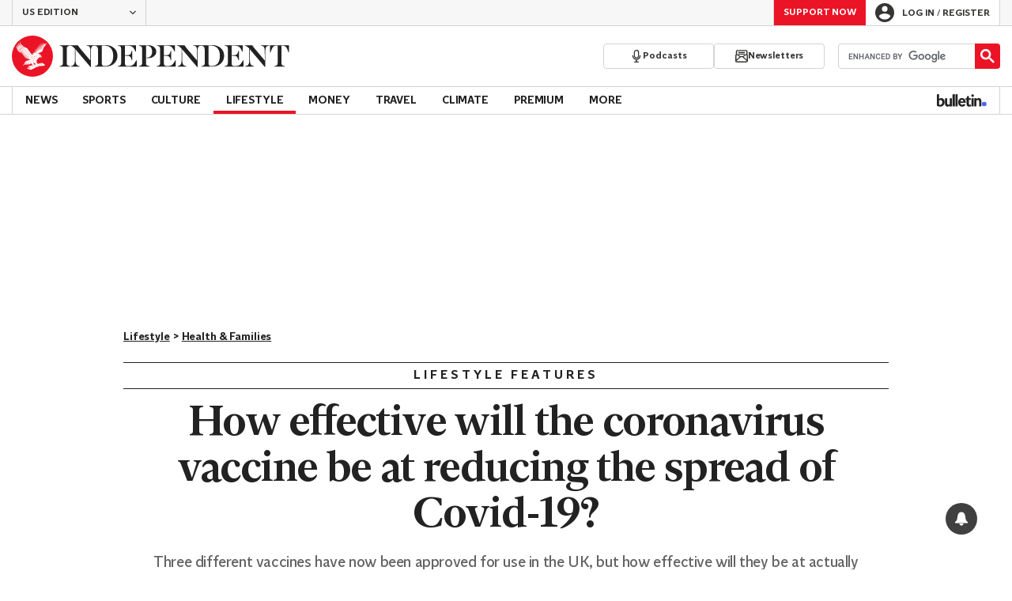

--- FILE ---
content_type: text/vtt
request_url: https://cdn.jwplayer.com/strips/9iqmtZHw-120.vtt
body_size: -140
content:
WEBVTT

00:00.000 --> 00:02.000
9iqmtZHw-120.jpg#xywh=0,0,120,67

00:02.000 --> 00:04.000
9iqmtZHw-120.jpg#xywh=120,0,120,67

00:04.000 --> 00:06.000
9iqmtZHw-120.jpg#xywh=240,0,120,67

00:06.000 --> 00:08.000
9iqmtZHw-120.jpg#xywh=360,0,120,67

00:08.000 --> 00:10.000
9iqmtZHw-120.jpg#xywh=0,67,120,67

00:10.000 --> 00:12.000
9iqmtZHw-120.jpg#xywh=120,67,120,67

00:12.000 --> 00:14.000
9iqmtZHw-120.jpg#xywh=240,67,120,67

00:14.000 --> 00:16.000
9iqmtZHw-120.jpg#xywh=360,67,120,67

00:16.000 --> 00:18.000
9iqmtZHw-120.jpg#xywh=0,134,120,67

00:18.000 --> 00:20.000
9iqmtZHw-120.jpg#xywh=120,134,120,67

00:20.000 --> 00:21.760
9iqmtZHw-120.jpg#xywh=240,134,120,67



--- FILE ---
content_type: text/javascript;charset=utf-8
request_url: https://id.cxense.com/public/user/id?json=%7B%22identities%22%3A%5B%7B%22type%22%3A%22ckp%22%2C%22id%22%3A%22mkkzlpxpb2izr5bt%22%7D%2C%7B%22type%22%3A%22lst%22%2C%22id%22%3A%222wxoin41kcosn23ut2agt4vqu6%22%7D%2C%7B%22type%22%3A%22cst%22%2C%22id%22%3A%222wxoin41kcosn23ut2agt4vqu6%22%7D%5D%7D&callback=cXJsonpCB1
body_size: 208
content:
/**/
cXJsonpCB1({"httpStatus":200,"response":{"userId":"cx:1ynbd67ptu4na19ngz8dffgk5l:2m99feckob5md","newUser":false}})

--- FILE ---
content_type: text/javascript;charset=utf-8
request_url: https://p1cluster.cxense.com/p1.js
body_size: 101
content:
cX.library.onP1('2wxoin41kcosn23ut2agt4vqu6');
